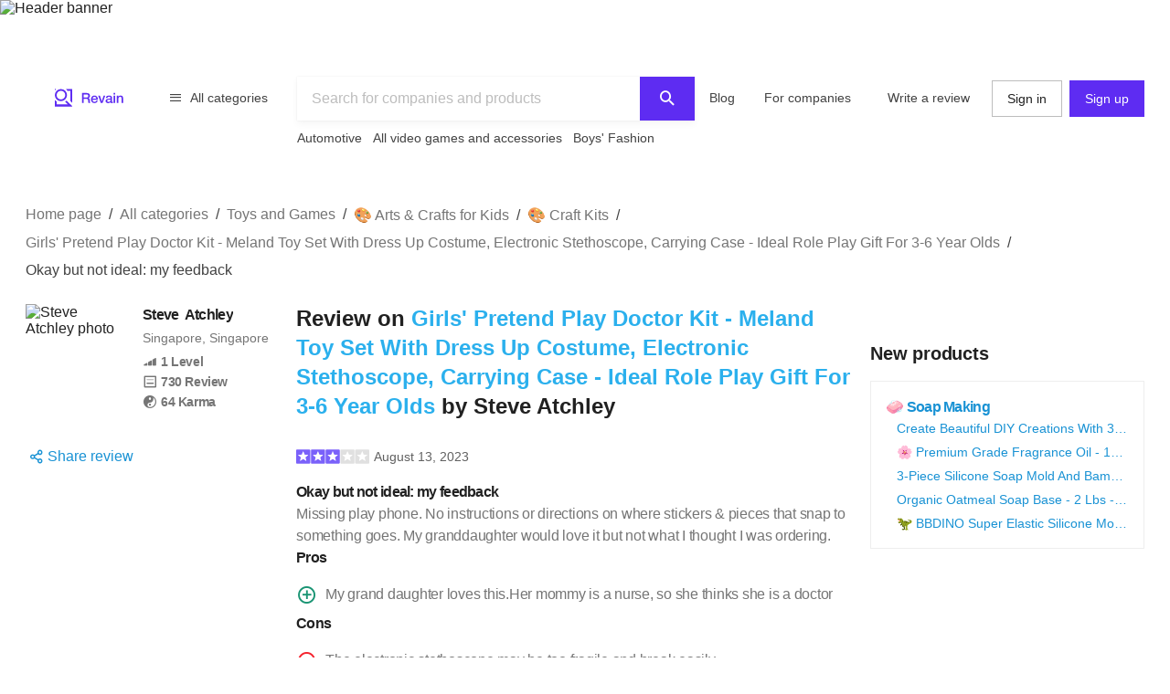

--- FILE ---
content_type: image/svg+xml
request_url: https://revain.org/_static/images/rating/rating-4.svg
body_size: -1113
content:
<svg viewBox="0 0 208 40" xmlns="http://www.w3.org/2000/svg">
  <rect width="40" height="40" rx="2" fill="#694CF9" />
  <rect x="42" width="40" height="40" rx="2" fill="#694CF9" />
  <rect x="84" width="40" height="40" rx="2" fill="#694CF9" />
  <rect x="126" width="40" height="40" rx="2" fill="#694CF9" />
  <rect x="168" width="40" height="40" rx="2" fill="#E0E0E0" />

  <path
    d="M19.38 5.578a.667.667 0 0 1 1.24 0l3.306 8.408a.667.667 0 0 0 .58.422l9.018.545a.667.667 0 0 1 .383 1.18l-6.975 5.742a.667.667 0 0 0-.221.682l2.268 8.745a.667.667 0 0 1-1.004.73l-7.617-4.86a.667.667 0 0 0-.717 0l-7.616 4.86a.667.667 0 0 1-1.004-.73l2.268-8.745a.667.667 0 0 0-.222-.682l-6.975-5.742a.667.667 0 0 1 .384-1.18l9.018-.545a.667.667 0 0 0 .58-.422l3.305-8.408Z"
    fill="#fff" />

  <path
    d="M61.38 5.578a.667.667 0 0 1 1.24 0l3.306 8.408a.666.666 0 0 0 .58.422l9.018.545a.667.667 0 0 1 .384 1.18l-6.975 5.742a.667.667 0 0 0-.222.682l2.268 8.745a.667.667 0 0 1-1.004.73l-7.616-4.86a.667.667 0 0 0-.718 0l-7.616 4.86a.667.667 0 0 1-1.004-.73l2.268-8.745a.667.667 0 0 0-.221-.682l-6.976-5.742a.667.667 0 0 1 .384-1.18l9.018-.545a.666.666 0 0 0 .58-.422l3.306-8.408Z"
    fill="#fff" />

  <path
    d="M103.379 5.578a.667.667 0 0 1 1.241 0l3.306 8.408a.666.666 0 0 0 .58.422l9.018.545a.666.666 0 0 1 .383 1.18l-6.975 5.742a.667.667 0 0 0-.221.682l2.268 8.745a.667.667 0 0 1-1.004.73l-7.617-4.86a.667.667 0 0 0-.717 0l-7.616 4.86a.667.667 0 0 1-1.004-.73l2.268-8.745a.667.667 0 0 0-.222-.682l-6.975-5.742a.667.667 0 0 1 .383-1.18l9.019-.545a.667.667 0 0 0 .58-.422l3.305-8.408Z"
    fill="#fff" />

  <path
    d="M145.379 5.578a.667.667 0 0 1 1.241 0l3.306 8.408a.666.666 0 0 0 .58.422l9.018.545a.666.666 0 0 1 .383 1.18l-6.975 5.742a.667.667 0 0 0-.221.682l2.268 8.745a.667.667 0 0 1-1.004.73l-7.617-4.86a.667.667 0 0 0-.717 0l-7.616 4.86a.667.667 0 0 1-1.004-.73l2.268-8.745a.666.666 0 0 0-.222-.682l-6.975-5.742a.667.667 0 0 1 .384-1.18l9.018-.545a.666.666 0 0 0 .58-.422l3.305-8.408Z"
    fill="#fff" />

  <path
    d="M187.38 5.578a.666.666 0 0 1 1.24 0l3.306 8.408a.666.666 0 0 0 .58.422l9.018.545a.667.667 0 0 1 .384 1.18l-6.975 5.742a.666.666 0 0 0-.222.682l2.268 8.745a.667.667 0 0 1-1.004.73l-7.616-4.86a.668.668 0 0 0-.718 0l-7.616 4.86a.667.667 0 0 1-1.004-.73l2.268-8.745a.666.666 0 0 0-.222-.682l-6.975-5.742a.667.667 0 0 1 .384-1.18l9.018-.545a.666.666 0 0 0 .58-.422l3.306-8.408Z"
    fill="#fff" />
</svg>